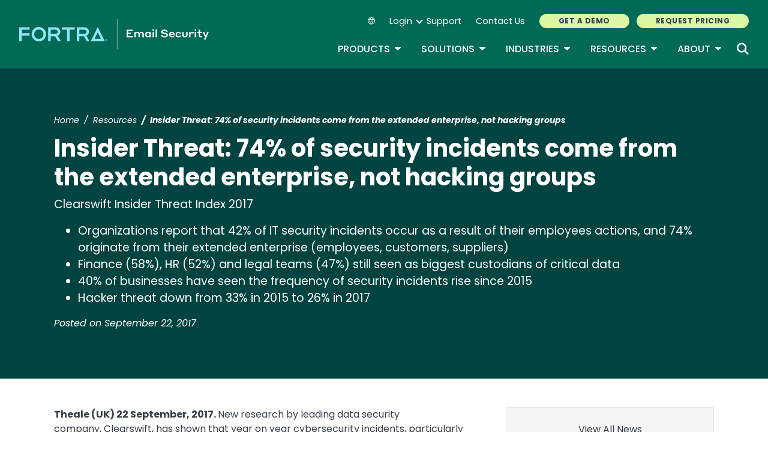

--- FILE ---
content_type: text/html; charset=UTF-8
request_url: https://emailsecurity.fortra.com/resources/press-releases/insider-threat-74-security-incidents-come-extended-enterprise-not-hacking-groups
body_size: 15853
content:
<!DOCTYPE html>
<html lang="en" dir="ltr" prefix="og: https://ogp.me/ns#">
<head>
  <meta charset="utf-8" />
<meta name="description" content="New research by leading data security company, Clearswift, has shown that year on year cybersecurity incidents, particularly insider threats; continue to rise, but that companies are able to spot suspicious activity significantly quicker than two years previous." />
<meta name="robots" content="index, follow" />
<link rel="canonical" href="https://emailsecurity.fortra.com/resources/press-releases/insider-threat-74-security-incidents-come-extended-enterprise-not-hacking-groups" />
<meta property="og:title" content="Insider Threat: 74% of security incidents come from the extended enterprise, not hacking groups" />
<meta property="og:description" content="New research by leading data security company, Clearswift, has shown that year on year cybersecurity incidents, particularly insider threats; continue to rise, but that companies are able to spot suspicious activity significantly quicker than two years previous." />
<meta name="twitter:card" content="summary_large_image" />
<meta name="twitter:title" content="Insider Threat: 74% of security incidents come from the extended enterprise, not hacking groups" />
<meta name="twitter:description" content="New research by leading data security company, Clearswift, has shown that year on year cybersecurity incidents, particularly insider threats; continue to rise, but that companies are able to spot suspicious activity significantly quicker than two years previous." />
<meta name="Generator" content="Drupal 10 (https://www.drupal.org)" />
<meta name="MobileOptimized" content="width" />
<meta name="HandheldFriendly" content="true" />
<meta name="viewport" content="width=device-width, initial-scale=1, shrink-to-fit=no" />
<meta name="title" content="Insider Threat: 74% of security incidents come from the extended enterprise, not hacking groups | Fortra&#039;s Email Security" />
<meta name="contentgroup1" content="null" />
<meta name="contentgroup2" content="null" />
<script type="application/ld+json">{
    "@context": "https://schema.org",
    "@graph": [
        {
            "@context": "https://schema.org",
            "@type": "SiteNavigationElement",
            "@id": "#table-of-contents",
            "name": "About",
            "url": "https://emailsecurity.fortra.com/about"
        },
        {
            "@context": "https://schema.org",
            "@type": "SiteNavigationElement",
            "@id": "#table-of-contents",
            "name": "About Us",
            "url": "https://emailsecurity.fortra.com/about"
        },
        {
            "@context": "https://schema.org",
            "@type": "SiteNavigationElement",
            "@id": "#table-of-contents",
            "name": "Blog",
            "url": "https://emailsecurity.fortra.com/blog"
        },
        {
            "@context": "https://schema.org",
            "@type": "SiteNavigationElement",
            "@id": "#table-of-contents",
            "name": "Glossary",
            "url": "https://emailsecurity.fortra.com/glossary"
        },
        {
            "@context": "https://schema.org",
            "@type": "SiteNavigationElement",
            "@id": "#table-of-contents",
            "name": "INDUSTRIES",
            "url": "https://emailsecurity.fortra.com/industries"
        },
        {
            "@context": "https://schema.org",
            "@type": "SiteNavigationElement",
            "@id": "#table-of-contents",
            "name": "View all industries",
            "url": "https://emailsecurity.fortra.com/industries"
        },
        {
            "@context": "https://schema.org",
            "@type": "SiteNavigationElement",
            "@id": "#table-of-contents",
            "name": "Critical National Infrastructure",
            "url": "https://emailsecurity.fortra.com/industries/critical-national-infrastructure"
        },
        {
            "@context": "https://schema.org",
            "@type": "SiteNavigationElement",
            "@id": "#table-of-contents",
            "name": "Financial Institutions",
            "url": "https://emailsecurity.fortra.com/industries/financial"
        },
        {
            "@context": "https://schema.org",
            "@type": "SiteNavigationElement",
            "@id": "#table-of-contents",
            "name": "Government",
            "url": "https://emailsecurity.fortra.com/industries/government"
        },
        {
            "@context": "https://schema.org",
            "@type": "SiteNavigationElement",
            "@id": "#table-of-contents",
            "name": "Healthcare",
            "url": "https://emailsecurity.fortra.com/industries/healthcare"
        },
        {
            "@context": "https://schema.org",
            "@type": "SiteNavigationElement",
            "@id": "#table-of-contents",
            "name": "Information Technology",
            "url": "https://emailsecurity.fortra.com/industries/it"
        },
        {
            "@context": "https://schema.org",
            "@type": "SiteNavigationElement",
            "@id": "#table-of-contents",
            "name": "Retail",
            "url": "https://emailsecurity.fortra.com/industries/retail"
        },
        {
            "@context": "https://schema.org",
            "@type": "SiteNavigationElement",
            "@id": "#table-of-contents",
            "name": "Products",
            "url": "https://emailsecurity.fortra.com/products"
        },
        {
            "@context": "https://schema.org",
            "@type": "SiteNavigationElement",
            "@id": "#table-of-contents",
            "name": "View all products",
            "url": "https://emailsecurity.fortra.com/products"
        },
        {
            "@context": "https://schema.org",
            "@type": "SiteNavigationElement",
            "@id": "#table-of-contents",
            "name": "Product Bundles",
            "url": "https://emailsecurity.fortra.com/products/bundles"
        },
        {
            "@context": "https://schema.org",
            "@type": "SiteNavigationElement",
            "@id": "#table-of-contents",
            "name": "Cloud Email Protection",
            "url": "https://emailsecurity.fortra.com/products/cloud-email-protection"
        },
        {
            "@context": "https://schema.org",
            "@type": "SiteNavigationElement",
            "@id": "#table-of-contents",
            "name": "DMARC Protection",
            "url": "https://emailsecurity.fortra.com/products/dmarc-protection"
        },
        {
            "@context": "https://schema.org",
            "@type": "SiteNavigationElement",
            "@id": "#table-of-contents",
            "name": "Secure Email Gateway",
            "url": "https://emailsecurity.fortra.com/products/secure-email-gateway"
        },
        {
            "@context": "https://schema.org",
            "@type": "SiteNavigationElement",
            "@id": "#table-of-contents",
            "name": "Suspicious Email Analysis",
            "url": "https://emailsecurity.fortra.com/products/suspicious-email-analysis"
        },
        {
            "@context": "https://schema.org",
            "@type": "SiteNavigationElement",
            "@id": "#table-of-contents",
            "name": "Triage and Response",
            "url": "https://emailsecurity.fortra.com/products/suspicious-email-analysis"
        },
        {
            "@context": "https://schema.org",
            "@type": "SiteNavigationElement",
            "@id": "#table-of-contents",
            "name": "Resources",
            "url": "https://emailsecurity.fortra.com/resources"
        },
        {
            "@context": "https://schema.org",
            "@type": "SiteNavigationElement",
            "@id": "#table-of-contents",
            "name": "View all resources",
            "url": "https://emailsecurity.fortra.com/resources"
        },
        {
            "@context": "https://schema.org",
            "@type": "SiteNavigationElement",
            "@id": "#table-of-contents",
            "name": "Generate BIMI Record",
            "url": "https://emailsecurity.fortra.com/resources/bimi"
        },
        {
            "@context": "https://schema.org",
            "@type": "SiteNavigationElement",
            "@id": "#table-of-contents",
            "name": "Look Up DKIM Record",
            "url": "https://emailsecurity.fortra.com/resources/dkim"
        },
        {
            "@context": "https://schema.org",
            "@type": "SiteNavigationElement",
            "@id": "#table-of-contents",
            "name": "Generate DMARC Record",
            "url": "https://emailsecurity.fortra.com/resources/dmarc"
        },
        {
            "@context": "https://schema.org",
            "@type": "SiteNavigationElement",
            "@id": "#table-of-contents",
            "name": "Get the Report",
            "url": "https://emailsecurity.fortra.com/resources/guides/email-threat-intelligence/thank-you"
        },
        {
            "@context": "https://schema.org",
            "@type": "SiteNavigationElement",
            "@id": "#table-of-contents",
            "name": "ROI Calculators",
            "url": "https://emailsecurity.fortra.com/resources/roi-calculator"
        },
        {
            "@context": "https://schema.org",
            "@type": "SiteNavigationElement",
            "@id": "#table-of-contents",
            "name": "Look Up SPF Record",
            "url": "https://emailsecurity.fortra.com/resources/spf"
        },
        {
            "@context": "https://schema.org",
            "@type": "SiteNavigationElement",
            "@id": "#table-of-contents",
            "name": "Live Webinars",
            "url": "https://emailsecurity.fortra.com/resources?f%5B0%5D=type%3A29"
        },
        {
            "@context": "https://schema.org",
            "@type": "SiteNavigationElement",
            "@id": "#table-of-contents",
            "name": "Case Studies",
            "url": "https://emailsecurity.fortra.com/resources?f%5B0%5D=type%3A30"
        },
        {
            "@context": "https://schema.org",
            "@type": "SiteNavigationElement",
            "@id": "#table-of-contents",
            "name": "Datasheets",
            "url": "https://emailsecurity.fortra.com/resources?f%5B0%5D=type%3A31"
        },
        {
            "@context": "https://schema.org",
            "@type": "SiteNavigationElement",
            "@id": "#table-of-contents",
            "name": "Guides",
            "url": "https://emailsecurity.fortra.com/resources?f%5B0%5D=type%3A33"
        },
        {
            "@context": "https://schema.org",
            "@type": "SiteNavigationElement",
            "@id": "#table-of-contents",
            "name": "On-Demand Webinars &amp; Videos",
            "url": "https://emailsecurity.fortra.com/resources?f%5B0%5D=type%3A38"
        },
        {
            "@context": "https://schema.org",
            "@type": "SiteNavigationElement",
            "@id": "#table-of-contents",
            "name": "Professional Services",
            "url": "https://emailsecurity.fortra.com/services/email-security-professional-services"
        },
        {
            "@context": "https://schema.org",
            "@type": "SiteNavigationElement",
            "@id": "#table-of-contents",
            "name": "View all solutions",
            "url": "https://emailsecurity.fortra.com/solutions"
        },
        {
            "@context": "https://schema.org",
            "@type": "SiteNavigationElement",
            "@id": "#table-of-contents",
            "name": "Threat Types",
            "url": "https://emailsecurity.fortra.com/solutions/advanced-email-threats"
        },
        {
            "@context": "https://schema.org",
            "@type": "SiteNavigationElement",
            "@id": "#table-of-contents",
            "name": "Account Takeover",
            "url": "https://emailsecurity.fortra.com/solutions/advanced-email-threats/account-takeover"
        },
        {
            "@context": "https://schema.org",
            "@type": "SiteNavigationElement",
            "@id": "#table-of-contents",
            "name": "Business Email Compromise",
            "url": "https://emailsecurity.fortra.com/solutions/advanced-email-threats/business-email-compromise"
        },
        {
            "@context": "https://schema.org",
            "@type": "SiteNavigationElement",
            "@id": "#table-of-contents",
            "name": "Domain Impersonation",
            "url": "https://emailsecurity.fortra.com/solutions/advanced-email-threats/domain-impersonation"
        },
        {
            "@context": "https://schema.org",
            "@type": "SiteNavigationElement",
            "@id": "#table-of-contents",
            "name": "Email Spoofing",
            "url": "https://emailsecurity.fortra.com/solutions/advanced-email-threats/email-spoofing"
        },
        {
            "@context": "https://schema.org",
            "@type": "SiteNavigationElement",
            "@id": "#table-of-contents",
            "name": "Social Engineering",
            "url": "https://emailsecurity.fortra.com/solutions/advanced-email-threats/social-engineering"
        },
        {
            "@context": "https://schema.org",
            "@type": "SiteNavigationElement",
            "@id": "#table-of-contents",
            "name": "Vendor Email Compromise",
            "url": "https://emailsecurity.fortra.com/solutions/advanced-email-threats/vendor-email-compromise"
        },
        {
            "@context": "https://schema.org",
            "@type": "SiteNavigationElement",
            "@id": "#table-of-contents",
            "name": "Use Cases",
            "url": "https://emailsecurity.fortra.com/solutions/anti-phishing"
        },
        {
            "@context": "https://schema.org",
            "@type": "SiteNavigationElement",
            "@id": "#table-of-contents",
            "name": "Spear Phishing",
            "url": "https://emailsecurity.fortra.com/solutions/anti-phishing/spear-phishing"
        },
        {
            "@context": "https://schema.org",
            "@type": "SiteNavigationElement",
            "@id": "#table-of-contents",
            "name": "Cloud Email Security",
            "url": "https://emailsecurity.fortra.com/solutions/cloud-email-security"
        },
        {
            "@context": "https://schema.org",
            "@type": "SiteNavigationElement",
            "@id": "#table-of-contents",
            "name": "Data Compliance",
            "url": "https://emailsecurity.fortra.com/solutions/data-compliance"
        },
        {
            "@context": "https://schema.org",
            "@type": "SiteNavigationElement",
            "@id": "#table-of-contents",
            "name": "Email DLP (Data Loss Prevention)",
            "url": "https://emailsecurity.fortra.com/solutions/email-data-loss-prevention"
        },
        {
            "@context": "https://schema.org",
            "@type": "SiteNavigationElement",
            "@id": "#table-of-contents",
            "name": "DMARC Email Authentication",
            "url": "https://emailsecurity.fortra.com/solutions/email-security/dmarc"
        },
        {
            "@context": "https://schema.org",
            "@type": "SiteNavigationElement",
            "@id": "#table-of-contents",
            "name": "Google Workspace",
            "url": "https://emailsecurity.fortra.com/solutions/email-security/gmail-g-suite"
        },
        {
            "@context": "https://schema.org",
            "@type": "SiteNavigationElement",
            "@id": "#table-of-contents",
            "name": "Microsoft Office 365",
            "url": "https://emailsecurity.fortra.com/solutions/email-security/microsoft-365"
        },
        {
            "@context": "https://schema.org",
            "@type": "SiteNavigationElement",
            "@id": "#table-of-contents",
            "name": "Microsoft Exchange",
            "url": "https://emailsecurity.fortra.com/solutions/email-security/microsoft-exchange"
        },
        {
            "@context": "https://schema.org",
            "@type": "SiteNavigationElement",
            "@id": "#table-of-contents",
            "name": "Platform-Based Solutions",
            "url": "https://emailsecurity.fortra.com/solutions/platform"
        },
        {
            "@context": "https://schema.org",
            "@type": "SiteNavigationElement",
            "@id": "#table-of-contents",
            "name": "Human Risk Management",
            "url": "https://emailsecurity.fortra.com/solutions/terranova-security-awareness-training"
        },
        {
            "@context": "https://schema.org",
            "@type": "SiteNavigationElement",
            "@id": "#table-of-contents",
            "name": "Solutions",
            "url": "https://www.agari.com/solutions"
        },
        {
            "@context": "https://schema.org",
            "@type": "SiteNavigationElement",
            "@id": "#table-of-contents",
            "name": "Careers",
            "url": "https://www.fortra.com/about/careers"
        },
        {
            "@context": "https://schema.org",
            "@type": "SiteNavigationElement",
            "@id": "#table-of-contents",
            "name": "Newsroom",
            "url": "https://www.fortra.com/about/newsroom"
        },
        {
            "@context": "https://schema.org",
            "@type": "SiteNavigationElement",
            "@id": "#table-of-contents",
            "name": "Partners",
            "url": "https://www.fortra.com/about/partner-program"
        },
        {
            "@context": "https://schema.org",
            "@type": "SiteNavigationElement",
            "@id": "#table-of-contents",
            "name": "Threat Intelligence",
            "url": "https://www.phishlabs.com/services/threat-intelligence"
        },
        {
            "@context": "https://schema.org",
            "@type": "SiteNavigationElement",
            "@id": "#table-of-contents",
            "name": "Phishing Simulation &amp; Training",
            "url": "https://www.terranovasecurity.com/solutions/phishing-simulation"
        },
        {
            "@context": "https://schema.org",
            "@type": "SiteNavigationElement",
            "@id": "#table-of-contents",
            "name": "Agari Phishing Response",
            "url": "https://air.agari.com/"
        },
        {
            "@context": "https://schema.org",
            "@type": "SiteNavigationElement",
            "@id": "#table-of-contents",
            "name": "Agari DMARC Protection",
            "url": "https://bp.agari.com/"
        },
        {
            "@context": "https://schema.org",
            "@type": "SiteNavigationElement",
            "@id": "#table-of-contents",
            "name": "Login",
            "url": "https://bp.agari.com/account/login"
        },
        {
            "@context": "https://schema.org",
            "@type": "SiteNavigationElement",
            "@id": "#table-of-contents",
            "name": "Contact Us",
            "url": "https://emailsecurity.fortra.com/contact-us"
        },
        {
            "@context": "https://schema.org",
            "@type": "SiteNavigationElement",
            "@id": "#table-of-contents",
            "name": "Get a Demo",
            "url": "https://emailsecurity.fortra.com/demo"
        },
        {
            "@context": "https://schema.org",
            "@type": "SiteNavigationElement",
            "@id": "#table-of-contents",
            "name": "Request Pricing",
            "url": "https://emailsecurity.fortra.com/pricing-request"
        },
        {
            "@context": "https://schema.org",
            "@type": "SiteNavigationElement",
            "@id": "#table-of-contents",
            "name": "Support",
            "url": "https://emailsecurity.fortra.com/support"
        },
        {
            "@context": "https://schema.org",
            "@type": "SiteNavigationElement",
            "@id": "#table-of-contents",
            "name": "Cloud Email Protection",
            "url": "https://ep.agari.com/"
        }
    ]
}</script>
<meta http-equiv="x-ua-compatible" content="ie=edge" />
<link rel="icon" href="/themes/custom/emailsecurity/favicon.ico" type="image/vnd.microsoft.icon" />
<link rel="alternate" hreflang="en" href="https://emailsecurity.fortra.com/resources/press-releases/insider-threat-74-security-incidents-come-extended-enterprise-not-hacking-groups" />

    <link rel="icon" href="/favicon.ico" sizes="any"> <!-- REVISED (Nov 8)! -->
  <link rel="icon" href="/themes/custom/fortra_parent_2022/favicon.svg" type="image/svg+xml">
  <link rel="apple-touch-icon" href="/themes/custom/fortra_parent_2022/apple-touch-icon.png"/>
  <link rel="manifest" href="/themes/custom/fortra_parent_2022/manifest.json">
            <title>Insider Threat: 74% of security incidents come from the extended enterprise, not hacking groups | Press Release</title> 
    <link rel="stylesheet" media="all" href="/sites/default/files/css/css_vJ8nLMLEun8qwd2CpztulnAy-elNOutIqGYeEC7_p9o.css?delta=0&amp;language=en&amp;theme=emailsecurity&amp;include=[base64]" />
<link rel="stylesheet" media="all" href="/sites/default/files/css/css_JWX_9W9IQs1_U-yzIU9MLN1jHFAjSId7Rds035FBdjY.css?delta=1&amp;language=en&amp;theme=emailsecurity&amp;include=[base64]" />
<link rel="stylesheet" media="print" href="/sites/default/files/css/css_6NE45QwvKFP4VPVusAeEneDayzsorr4-pFVA_Ym0MjI.css?delta=2&amp;language=en&amp;theme=emailsecurity&amp;include=[base64]" />
<link rel="stylesheet" media="all" href="/sites/default/files/css/css_lUnt6vdTR1_L5ovg2o99IA_zbDhgjBUJwoqxjz3Mmo0.css?delta=3&amp;language=en&amp;theme=emailsecurity&amp;include=[base64]" />

   
    <!-- VWO start -->
<link rel="preconnect" href="https://dev.visualwebsiteoptimizer.com" />
<script type="text/javascript" id="vwoCode"></script>
<!-- VWO end -->
<!-- TrustArc tag start -->
<div id="consent_blackbar"></div>
<script async="async" src="https://consent.trustarc.com/notice?domain=helpsystems.com&c=teconsent&gtm=1&js=nj&noticeType=bb&text=true&pn=2&cookieLink=https://www.fortra.com/cookie-policy&privacypolicylink=https://www.fortra.com/privacy-policy" crossorigin=""></script>
<script>
    var __dispatched__ = {};
    // Map of previously dispatched preference levels
    /* First step is to register with the CM API to receive callbacks when a
       preference update occurs. You must wait for the CM API
       (PrivacyManagerAPI object) to exist on the page before registering.
    */
    var __i__ = self.postMessage && setInterval(function () {
      if (self.PrivacyManagerAPI && __i__) {
        var apiObject = {
          PrivacyManagerAPI: {
            action: "getConsentDecision",
            timestamp: new Date().getTime(),
            self: self.location.host
          }
        };
        self.top.postMessage(JSON.stringify(apiObject), "*");
        __i__ = clearInterval(__i__);
      }
    }, 50);
    /*
      Callbacks will occur in the form of a PostMessage event.
      This code listens for the appropriately formatted PostMessage event,
      gets the new consent decision, and then pushes the events into the GTM framework. Once the event is submitted, that consent decision is marked in the 'dispatched' map so it does not occur more than once.
    */
    self.addEventListener("message", function (e, d) {
      try {
        if (e.data && (d = JSON.parse(e.data)) && (d = d.PrivacyManagerAPI) && d.capabilities && d.action == "getConsentDecision") {
          var newDecision = self.PrivacyManagerAPI.callApi("getGDPRConsentDecision", self.location.host).consentDecision;
          newDecision && newDecision.forEach(function (label) {
            if (! __dispatched__[label]) {
              self.dataLayer && self.dataLayer.push({
                "event": "GDPR Pref Allows " + label
              });
              __dispatched__[label] = 1;
            }
          });
        }
      } catch (xx) { /** not a cm api message **/
      }
    });

    self.addEventListener("message", function(e, d) {
      var notice_behavior = getCookie('notice_behavior');
      var cmapi_cookie_privacy = getCookie('cmapi_cookie_privacy');
      if ((notice_behavior.indexOf('us') > -1 && (document.cookie.indexOf('cmapi_cookie_privacy') < 0 || cmapi_cookie_privacy.indexOf(2) > -1))
          || (notice_behavior.indexOf('eu') > -1 && cmapi_cookie_privacy.indexOf(2) > -1)) {
          vwoConsent();
      }
    });

    function getCookie(cname) {
      let name = cname + "=";
      let decodedCookie = decodeURIComponent(document.cookie);
      let ca = decodedCookie.split(';');
      for(let i = 0; i <ca.length; i++) {
        let c = ca[i];
        while (c.charAt(0) == ' ') {
          c = c.substring(1);
        }
        if (c.indexOf(name) == 0) {
          return c.substring(name.length, c.length);
        }
      }
      return "";
    }

    function vwoConsent(){
      window._vwo_code || (function() {
      var account_id=344368,
      version=2.1,
      settings_tolerance=2000,
      hide_element='body',
      hide_element_style = 'opacity:0 !important;filter:alpha(opacity=0) !important;background:none !important',
      /* DO NOT EDIT BELOW THIS LINE */
      f=false,w=window,d=document,v=d.querySelector('#vwoCode'),cK='_vwo_'+account_id+'_settings',cc={};try{var c=JSON.parse(localStorage.getItem('_vwo_'+account_id+'_config'));cc=c&&typeof c==='object'?c:{}}catch(e){}var stT=cc.stT==='session'?w.sessionStorage:w.localStorage;code={nonce:v&&v.nonce,use_existing_jquery:function(){return typeof use_existing_jquery!=='undefined'?use_existing_jquery:undefined},library_tolerance:function(){return typeof library_tolerance!=='undefined'?library_tolerance:undefined},settings_tolerance:function(){return cc.sT||settings_tolerance},hide_element_style:function(){return'{'+(cc.hES||hide_element_style)+'}'},hide_element:function(){if(performance.getEntriesByName('first-contentful-paint')[0]){return''}return typeof cc.hE==='string'?cc.hE:hide_element},getVersion:function(){return version},finish:function(e){if(!f){f=true;var t=d.getElementById('_vis_opt_path_hides');if(t)t.parentNode.removeChild(t);if(e)(new Image).src='https://dev.visualwebsiteoptimizer.com/ee.gif?a='+account_id+e}},finished:function(){return f},addScript:function(e){var t=d.createElement('script');t.type='text/javascript';if(e.src){t.src=e.src}else{t.text=e.text}v&&t.setAttribute('nonce',v.nonce);d.getElementsByTagName('head')[0].appendChild(t)},load:function(e,t){var n=this.getSettings(),i=d.createElement('script'),r=this;t=t||{};if(n){i.textContent=n;d.getElementsByTagName('head')[0].appendChild(i);if(!w.VWO||VWO.caE){stT.removeItem(cK);r.load(e)}}else{var o=new XMLHttpRequest;o.open('GET',e,true);o.withCredentials=!t.dSC;o.responseType=t.responseType||'text';o.onload=function(){if(t.onloadCb){return t.onloadCb(o,e)}if(o.status===200||o.status===304){_vwo_code.addScript({text:o.responseText})}else{_vwo_code.finish('&e=loading_failure:'+e)}};o.onerror=function(){if(t.onerrorCb){return t.onerrorCb(e)}_vwo_code.finish('&e=loading_failure:'+e)};o.send()}},getSettings:function(){try{var e=stT.getItem(cK);if(!e){return}e=JSON.parse(e);if(Date.now()>e.e){stT.removeItem(cK);return}return e.s}catch(e){return}},init:function(){if(d.URL.indexOf('__vwo_disable__')>-1)return;var e=this.settings_tolerance();w._vwo_settings_timer=setTimeout(function(){_vwo_code.finish();stT.removeItem(cK)},e);var t;if(this.hide_element()!=='body'){t=d.createElement('style');var n=this.hide_element(),i=n?n+this.hide_element_style():'',r=d.getElementsByTagName('head')[0];t.setAttribute('id','_vis_opt_path_hides');v&&t.setAttribute('nonce',v.nonce);t.setAttribute('type','text/css');if(t.styleSheet)t.styleSheet.cssText=i;else t.appendChild(d.createTextNode(i));r.appendChild(t)}else{t=d.getElementsByTagName('head')[0];var i=d.createElement('div');i.style.cssText='z-index: 2147483647 !important;position: fixed !important;left: 0 !important;top: 0 !important;width: 100% !important;height: 100% !important;background: white !important;display: block !important;';i.setAttribute('id','_vis_opt_path_hides');i.classList.add('_vis_hide_layer');t.parentNode.insertBefore(i,t.nextSibling)}var o=window._vis_opt_url||d.URL,s='https://dev.visualwebsiteoptimizer.com/j.php?a='+account_id+'&u='+encodeURIComponent(o)+'&vn='+version;if(w.location.search.indexOf('_vwo_xhr')!==-1){this.addScript({src:s})}else{this.load(s+'&x=true')}}};w._vwo_code=code;code.init();})();
    }
</script>
      <!-- start Omniconvert.com code -->
      
  <!-- Content Group 1 -->
   <!-- End Content Group 2 -->
    <!-- Google Tag Manager start -->
  <script>(function(w,d,s,l,i){w[l]=w[l]||[];w[l].push({'gtm.start':new Date().getTime(),event:'gtm.js'});var f=d.getElementsByTagName(s)[0],j=d.createElement(s),dl=l!='dataLayer'?'&l='+l:'';j.async=true;j.src='https://www.googletagmanager.com/gtm.js?id='+i+dl;f.parentNode.insertBefore(j,f);})(window,document,'script','dataLayer','GTM-NSSNRJ');</script>
  <!-- Google Tag Manager end -->
      <script type="module" src="https://unpkg.com/@splinetool/viewer@1.9.85/build/spline-viewer.js"></script>
</head>
<body class="layout-no-sidebars page-node-1715 path-node node--type-press-release">
    <!-- Google Tag Manager (noscript) -->
  <noscript>
    <iframe src="https://www.googletagmanager.com/ns.html?id=GTM-NSSNRJ" height="0" width="0" style="display:none;visibility:hidden"></iframe>
  </noscript>
  <!-- End Google Tag Manager (noscript) -->
    <a href="#main-content" class="visually-hidden focusable skip-link">
    Skip to main content
  </a>
  
    <div class="dialog-off-canvas-main-canvas" data-off-canvas-main-canvas>
    <div id="page-wrapper">
  <div id="page">
    <header id="header" class="header" role="banner" aria-label="Site header">
              <nav class="navbar navbar-expand-xl">
          <div class="logo_container">
								<!--<span class="logo_helper"></span>-->
            <a href="/" title="Home">
              <span class="fortra-logo base-logo">
									<img width="150" height="24" src="https://static.fortra.com/fortra-global-assets/fortra-logo-full.svg?l=1857315969" alt="Fortra" class="logo-full">
									<img src="https://static.fortra.com/fortra-global-assets/fortra-logo-small.svg?l=1660549165" alt="Data Classification" data-height-percentage="54" class="logo-small">
							</span>
              <span class="site-logo base-logo">
                                                <img width="137" height="50" src="/themes/custom/emailsecurity/images/fta-email-security-light.svg" alt="Email Security Logo"/>
              </span>
            </a>
          </div>

          <div class="d-flex d-xl-none">
            
          </div>

          <button class="navbar-toggler col-2 col-md-1" type="button" data-toggle="collapse" data-target="#navbarCollapse" aria-controls="navbarCollapse" aria-expanded="false" aria-label="Toggle navigation">
            <span class="navbar-toggler-icon"></span>
            <span class="navbar-toggler-close"><i class="fa-sharp fa-times" aria-hidden="true"></i></span>
          </button>
          <div class="collapse navbar-collapse ml-auto" id="navbarCollapse">
            <div class="header-menus d-flex flex-fill flex-column align-items-start align-items-xl-end">
                              <div class="ml-auto d-none d-xl-block">
                          <section class="region region-secondary-menu ml-xl-auto d-none d-xl-flex flex-row col-12 flex-wrap align-items-center">
      <div class="language-switcher-language-url block block-language block-language-blocklanguage-interface" id="block-languageswitcher" role="navigation">
  
    
      <div class="content">
      
<div class="dropdown">
  <div class="dropdown-toggle language-toggle" type="button" id="language-switcher" data-toggle="dropdown" aria-expanded="false">
    <i class="fa-sharp fa-light fa-globe"></i>
  </div>
  <div class="dropdown-menu" aria-labelledby="language-switcher"><span hreflang="en" data-drupal-link-system-path="node/1715" class="en dropdown-item is-active" aria-current="page"><a href="/resources/press-releases/insider-threat-74-security-incidents-come-extended-enterprise-not-hacking-groups" class="language-link is-active" hreflang="en" data-drupal-link-system-path="node/1715" aria-current="page">EN</a></span><span></span><span></span><span></span><span></span><span></span></div>
</div>

    </div>
  </div>
    <nav role="navigation" aria-labelledby="block-secondarynavigation-menu" id="block-secondarynavigation" class="block block-menu navigation menu--secondary-navigation main-menu navbar navbar-expand-xl">
            
  <div class="sr-only" id="block-secondarynavigation-menu">Secondary Navigation</div>
  

        
              <ul region="secondary_menu" class="clearfix nav">
        
                                <li class="nav-item menu-item--expanded dropdown">
                                          
                      <a href="https://bp.agari.com/account/login" class="nav-link" data-toggle="dropdown" aria-expanded="false" aria-haspopup="true">Login</a>
                          <ul class="menu dropdown-menu menu-level-1 dropdown-menu-right">
        
                                <li class="dropdown-item">
                                          
                      <a href="https://ep.agari.com/" class="nav-link">Cloud Email Protection</a>
                        </li>
    
                                <li class="dropdown-item">
                                          
                      <a href="https://bp.agari.com/" class="nav-link">Agari DMARC Protection</a>
                        </li>
    
                                <li class="dropdown-item">
                                          
                      <a href="https://air.agari.com/" class="nav-link">Agari Phishing Response</a>
                        </li>
        </ul>
  
                        </li>
    
                                <li class="nav-item">
                                          
                      <a href="/support" class="nav-link" data-drupal-link-system-path="node/117">Support</a>
                        </li>
    
                                <li class="nav-item">
                                          
                      <a href="/contact-us" class="nav-link" data-drupal-link-system-path="node/16">Contact Us</a>
                        </li>
    
                                <li class="nav-item">
                                          
                      <a href="/demo" class="btn btn-lime nav-link btn btn-lime" data-drupal-link-system-path="node/9">Get a Demo</a>
                        </li>
    
                                <li class="nav-item">
                                          
                      <a href="/pricing-request" class="btn btn-lime nav-link btn btn-lime" data-drupal-link-system-path="node/106">Request Pricing</a>
                        </li>
        </ul>
  


  </nav>

    </section>
    
                                  </div>

                <div class="header-primary ml-xl-auto d-flex flex-column flex-xl-row col-12 justify-content-xl-end">
                    <div id="block-fortramainmenu" class="block block-fortra-core block-fortra-main-menu-block">
  
    
      <div class="content">
              <ul region="primary_menu" class="clearfix main-navigation--nav nav navbar-nav menu-level-">
  
                          
      
      <li class="fmHasChildren dropdown-menu--has-2-columns nav-item menu-name-products expanded dropdown">
                          
        
                              <div class="btn-group">
    <button id="mlc-31053213-4f63-4516-9023-02b186f08415" type="button" class="nav-link dropdown-toggle dropdown-toggle-split" data-toggle="dropdown" aria-haspopup="true" aria-expanded="false">
    Products
    <span class="sr-only">Toggle Dropdown</span>
    </button>
            <ul class="dropdown-menu menu-level-1">
  
                          
      
      <li class="fmColumn fmHasChildren dropdown-submenu expanded dropdown">
        
        
                  <span>Column 1</span>
                  <ul class="dropdown-submenu menu-level-2">
  
                          
      
      <li class="dropdown-item">
        
        
                  <a href="/products/cloud-email-protection" target="_self" data-drupal-link-system-path="node/87">Cloud Email Protection</a>
        
                </li>
                              
      
      <li class="dropdown-item">
        
        
                  <a href="/products/secure-email-gateway" data-drupal-link-system-path="node/1492">Secure Email Gateway</a>
        
                </li>
                              
      
      <li class="dropdown-item">
        
        
                  <a href="/products/suspicious-email-analysis" target="_self" data-drupal-link-system-path="node/996">Suspicious Email Analysis</a>
        
                </li>
                              
      
      <li class="dropdown-item">
        
        
                  <a href="/products/dmarc-protection" target="_self" data-drupal-link-system-path="node/88">DMARC Protection</a>
        
                </li>
                              
      
      <li class="dropdown-item">
        
        
                  <a href="https://www.phishlabs.com/services/threat-intelligence" target="_self" class="external">Threat Intelligence</a>
        
                </li>
        </ul>

        
                </li>
                              
      
      <li class="fmColumn fmHasChildren dropdown-submenu expanded dropdown">
        
        
                  <span>Column 2</span>
                  <ul class="dropdown-submenu menu-level-2">
  
                          
      
      <li class="dropdown-item">
        
        
                  <a href="/solutions/terranova-security-awareness-training" target="_self">Human Risk Management</a>
        
                </li>
                              
      
      <li class="dropdown-item">
        
        
                  <a href="/products/bundles" data-drupal-link-system-path="node/85">Product Bundles</a>
        
                </li>
                              
      
      <li class="dropdown-item">
        
        
                  <a href="/services/email-security-professional-services" data-drupal-link-system-path="node/94">Professional Services</a>
        
                </li>
                              
      
      <li class="dropdown-item">
        
        
                  <a href="/products" class="fmButton" data-drupal-link-system-path="node/98">View all products</a>
        
                </li>
        </ul>

        
                </li>
        </ul>

  </div>

        
                </li>
                              
      
      <li class="fmHasChildren dropdown-menu--has-3-columns nav-item menu-name-solutions expanded dropdown">
                          
        
                              <div class="btn-group">
    <button id="mlc-943dbee2-bf59-48f8-b985-c33ee0bff53c" type="button" class="nav-link dropdown-toggle dropdown-toggle-split" data-toggle="dropdown" aria-haspopup="true" aria-expanded="false">
    Solutions
    <span class="sr-only">Toggle Dropdown</span>
    </button>
            <ul class="dropdown-menu menu-level-1">
  
                          
      
      <li class="fmColumn fmHasChildren dropdown-submenu expanded dropdown">
        
        
                  <span>Column 1</span>
                  <ul class="dropdown-submenu menu-level-2">
  
                          
      
      <li class="fmHasChildren dropdown-submenu expanded dropdown">
        
        
                  <a href="/solutions/advanced-email-threats" class="menu-item__title-link--secondary menu-item__title-link--tertiary menu-item__title-link--2 menu-" data-drupal-link-system-path="node/68">Threat Types</a>
                  <ul class="dropdown-submenu menu-level-3">
  
                          
      
      <li class="dropdown-item">
        
        
                  <a href="/solutions/advanced-email-threats/account-takeover" data-drupal-link-system-path="node/92">Account Takeover</a>
        
                </li>
                              
      
      <li class="dropdown-item">
        
        
                  <a href="/solutions/advanced-email-threats/business-email-compromise" data-drupal-link-system-path="node/101">Business Email Compromise</a>
        
                </li>
                              
      
      <li class="dropdown-item">
        
        
                  <a href="/solutions/advanced-email-threats/domain-impersonation" data-drupal-link-system-path="node/963">Domain Impersonation</a>
        
                </li>
                              
      
      <li class="dropdown-item">
        
        
                  <a href="/solutions/advanced-email-threats/email-spoofing" data-drupal-link-system-path="node/91">Email Spoofing</a>
        
                </li>
                              
      
      <li class="dropdown-item">
        
        
                  <a href="/solutions/advanced-email-threats/social-engineering" data-drupal-link-system-path="node/124">Social Engineering</a>
        
                </li>
                              
      
      <li class="dropdown-item">
        
        
                  <a href="/solutions/anti-phishing/spear-phishing" data-drupal-link-system-path="node/125">Spear Phishing</a>
        
                </li>
                              
      
      <li class="dropdown-item">
        
        
                  <a href="/solutions/advanced-email-threats/vendor-email-compromise" data-drupal-link-system-path="node/77">Vendor Email Compromise</a>
        
                </li>
        </ul>

        
                </li>
        </ul>

        
                </li>
                              
      
      <li class="fmColumn fmHasChildren dropdown-submenu expanded dropdown">
        
        
                  <span>Column 3</span>
                  <ul class="dropdown-submenu menu-level-2">
  
                          
      
      <li class="fmHasChildren dropdown-submenu expanded dropdown">
        
        
                  <a href="/solutions/anti-phishing" class="menu-item__title-link--3" data-drupal-link-system-path="node/71">Use Cases</a>
                  <ul class="dropdown-submenu menu-level-3">
  
                          
      
      <li class="dropdown-item">
        
        
                  <a href="/solutions/cloud-email-security" data-drupal-link-system-path="node/53">Cloud Email Security</a>
        
                </li>
                              
      
      <li class="dropdown-item">
        
        
                  <a href="/solutions/data-compliance" data-drupal-link-system-path="node/1499">Data Compliance</a>
        
                </li>
                              
      
      <li class="dropdown-item">
        
        
                  <a href="/solutions/email-security/dmarc" data-drupal-link-system-path="node/42">DMARC Email Authentication</a>
        
                </li>
                              
      
      <li class="dropdown-item">
        
        
                  <a href="/solutions/email-data-loss-prevention" data-drupal-link-system-path="node/1518">Email DLP (Data Loss Prevention)</a>
        
                </li>
                              
      
      <li class="dropdown-item">
        
        
                  <a href="https://www.terranovasecurity.com/solutions/phishing-simulation" class="external">Phishing Simulation &amp; Training</a>
        
                </li>
                              
      
      <li class="dropdown-item">
        
        
                  <a href="/products/suspicious-email-analysis" data-drupal-link-system-path="node/996">Triage and Response</a>
        
                </li>
        </ul>

        
                </li>
        </ul>

        
                </li>
                              
      
      <li class="fmColumn fmHasChildren dropdown-submenu expanded dropdown">
        
        
                  <span>Column 2</span>
                  <ul class="dropdown-submenu menu-level-2">
  
                          
      
      <li class="fmHasChildren dropdown-submenu expanded dropdown">
        
        
                  <a href="/solutions/platform" class="menu-item__title-link--4" data-drupal-link-system-path="node/2261">Platform-Based Solutions</a>
                  <ul class="dropdown-submenu menu-level-3">
  
                          
      
      <li class="dropdown-item">
        
        
                  <a href="/solutions/email-security/gmail-g-suite" data-drupal-link-system-path="node/142">Google Workspace</a>
        
                </li>
                              
      
      <li class="dropdown-item">
        
        
                  <a href="/solutions/email-security/microsoft-exchange" data-drupal-link-system-path="node/166">Microsoft Exchange</a>
        
                </li>
                              
      
      <li class="dropdown-item">
        
        
                  <a href="/solutions/email-security/microsoft-365" data-drupal-link-system-path="node/167">Microsoft Office 365</a>
        
                </li>
                              
      
      <li class="dropdown-item">
        
        
                  <a href="/solutions" class="fmButton" data-drupal-link-system-path="node/51">View all solutions</a>
        
                </li>
        </ul>

        
                </li>
        </ul>

        
                </li>
        </ul>

  </div>

        
                </li>
                              
      
      <li class="fmHasChildren nav-item menu-name-industries expanded dropdown">
                          
        
                              <div class="btn-group">
    <button id="mlc-a08d1096-a972-46f8-8196-685465033203" type="button" class="nav-link dropdown-toggle dropdown-toggle-split" data-toggle="dropdown" aria-haspopup="true" aria-expanded="false">
    INDUSTRIES
    <span class="sr-only">Toggle Dropdown</span>
    </button>
            <ul class="dropdown-menu menu-level-1">
  
                          
      
      <li class="dropdown-item">
        
        
                  <a href="/industries/critical-national-infrastructure" data-drupal-link-system-path="node/1615">Critical National Infrastructure</a>
        
                </li>
                              
      
      <li class="dropdown-item">
        
        
                  <a href="/industries/financial" data-drupal-link-system-path="node/25">Financial Institutions</a>
        
                </li>
                              
      
      <li class="dropdown-item">
        
        
                  <a href="/industries/government" data-drupal-link-system-path="node/64">Government</a>
        
                </li>
                              
      
      <li class="dropdown-item">
        
        
                  <a href="/industries/healthcare" data-drupal-link-system-path="node/90">Healthcare</a>
        
                </li>
                              
      
      <li class="dropdown-item">
        
        
                  <a href="/industries/it" data-drupal-link-system-path="node/89">Information Technology</a>
        
                </li>
                              
      
      <li class="dropdown-item">
        
        
                  <a href="/industries/retail" data-drupal-link-system-path="node/105">Retail</a>
        
                </li>
                              
      
      <li class="dropdown-item">
        
        
                  <a href="/industries" class="fmButton" data-drupal-link-system-path="node/44">View all industries</a>
        
                </li>
        </ul>

  </div>

        
                </li>
                              
      
      <li class="fmHasChildren dropdown-menu--has-2-columns nav-item menu-name-resources expanded dropdown">
                          
        
                              <div class="btn-group">
    <button id="mlc-417c5fac-64b3-462d-af1e-14a575852905" type="button" class="nav-link dropdown-toggle dropdown-toggle-split" data-toggle="dropdown" aria-haspopup="true" aria-expanded="false">
    Resources
    <span class="sr-only">Toggle Dropdown</span>
    </button>
            <ul class="dropdown-menu menu-level-1">
  
                          
      
      <li class="fmColumn fmHasChildren dropdown-submenu expanded dropdown">
        
        
                  <span>Column 1</span>
                  <ul class="dropdown-submenu menu-level-2">
  
                          
      
      <li class="dropdown-item">
        
        
                  <a href="/blog" data-drupal-link-system-path="blog">Blog</a>
        
                </li>
                              
      
      <li class="dropdown-item">
        
        
                  <a href="/resources?f%5B0%5D=type%3A30" data-drupal-link-query="{&quot;f&quot;:[&quot;type:30&quot;]}" data-drupal-link-system-path="resources">Case Studies</a>
        
                </li>
                              
      
      <li class="dropdown-item">
        
        
                  <a href="/resources?f%5B0%5D=type%3A31" data-drupal-link-query="{&quot;f&quot;:[&quot;type:31&quot;]}" data-drupal-link-system-path="resources">Datasheets</a>
        
                </li>
                              
      
      <li class="dropdown-item">
        
        
                  <a href="/glossary" data-drupal-link-system-path="glossary">Glossary</a>
        
                </li>
                              
      
      <li class="dropdown-item">
        
        
                  <a href="/resources?f%5B0%5D=type%3A33" data-drupal-link-query="{&quot;f&quot;:[&quot;type:33&quot;]}" data-drupal-link-system-path="resources">Guides</a>
        
                </li>
                              
      
      <li class="dropdown-item">
        
        
                  <a href="/resources?f%5B0%5D=type%3A29" data-drupal-link-query="{&quot;f&quot;:[&quot;type:29&quot;]}" data-drupal-link-system-path="resources">Live Webinars</a>
        
                </li>
                              
      
      <li class="dropdown-item">
        
        
                  <a href="/resources?f%5B0%5D=type%3A38" data-drupal-link-query="{&quot;f&quot;:[&quot;type:38&quot;]}" data-drupal-link-system-path="resources">On-Demand Webinars &amp; Videos</a>
        
                </li>
        </ul>

        
                </li>
                              
      
      <li class="fmColumn fmHasChildren dropdown-submenu expanded dropdown">
        
        
                  <span>Column 2</span>
                  <ul class="dropdown-submenu menu-level-2">
  
                          
      
      <li class="fmHasChildren dropdown-submenu expanded dropdown">
        
        
                  <span class="menu-item__title-link--1">Free Tools</span>
                  <ul class="dropdown-submenu menu-level-3">
  
                          
      
      <li class="dropdown-item">
        
        
                  <a href="/resources/bimi" data-drupal-link-system-path="node/2341">Generate BIMI Record</a>
        
                </li>
                              
      
      <li class="dropdown-item">
        
        
                  <a href="/resources/dmarc" data-drupal-link-system-path="node/2343">Generate DMARC Record</a>
        
                </li>
                              
      
      <li class="dropdown-item">
        
        
                  <a href="/resources/dkim" data-drupal-link-system-path="node/2342">Look Up DKIM Record</a>
        
                </li>
                              
      
      <li class="dropdown-item">
        
        
                  <a href="/resources/spf" data-drupal-link-system-path="node/2344">Look Up SPF Record</a>
        
                </li>
                              
      
      <li class="dropdown-item">
        
        
                  <a href="/resources/roi-calculator" data-drupal-link-system-path="node/319">ROI Calculators</a>
        
                </li>
                              
      
      <li class="dropdown-item">
        
        
                  <a href="/resources" class="fmButton" data-drupal-link-system-path="resources">View all resources</a>
        
                </li>
        </ul>

        
                </li>
        </ul>

        
                </li>
                              
      
      <li class="dropdown-item">
        
        
                  <a href="/resources/guides/email-threat-intelligence/thank-you" class="fmFeatured" data-drupal-link-system-path="node/2334"><img src="/sites/default/files/styles/thumbnail/public/2025-03/fta-2025-email-threat-intelligence-report-mockup.png?itok=DlC96JWl" alt="" class="image-style-thumbnail" />

<div class="info"><span class="flag">Featured</span>
<span class="node-label">2025 Email Threat Intelligence Report</span>
<span class="original-title">Get the Report</span>
</div>
</a>
        
                </li>
        </ul>

  </div>

        
                </li>
                              
      
      <li class="fmHasChildren nav-item menu-name-about expanded dropdown">
                          
        
                              <div class="btn-group">
    <button id="mlc-191f623d-62c3-452b-9d4d-c01a26b9bc3e" type="button" class="nav-link dropdown-toggle dropdown-toggle-split" data-toggle="dropdown" aria-haspopup="true" aria-expanded="false">
    About
    <span class="sr-only">Toggle Dropdown</span>
    </button>
            <ul class="dropdown-menu menu-level-1">
  
                          
      
      <li class="dropdown-item">
        
        
                  <a href="/about" data-drupal-link-system-path="node/15">About Us</a>
        
                </li>
                              
      
      <li class="dropdown-item">
        
        
                  <a href="https://www.fortra.com/about/careers" target="_blank" class="external">Careers</a>
        
                </li>
                              
      
      <li class="dropdown-item">
        
        
                  <a href="https://www.fortra.com/about/newsroom" target="_blank" class="external">Newsroom</a>
        
                </li>
                              
      
      <li class="dropdown-item">
        
        
                  <a href="https://www.fortra.com/about/partner-program" target="_blank" class="external">Partners</a>
        
                </li>
        </ul>

  </div>

        
                </li>
        </ul>




    </div>
  </div>
<div class="views-exposed-form bef-exposed-form block block-views block-views-exposed-filter-blocksite-search-page-1" data-bef-auto-submit-full-form="" data-bef-auto-submit="" data-bef-auto-submit-delay="500" data-drupal-selector="views-exposed-form-site-search-page-1" id="block-exposed-site-search">
      <div class="content searchbar-form">
      
<form action="/search" method="get" id="views-exposed-form-site-search-page-1" accept-charset="UTF-8">
  <div class="form-row">
  



          <fieldset class="js-form-item js-form-type-textfield form-type-textfield js-form-item-keys form-item-keys form-no-label form-group">
          <label for="edit-keys" class="sr-only">Keywords</label>
                    <input data-bef-auto-submit-exclude="" placeholder="Search for keywords" data-drupal-selector="edit-keys" type="text" id="edit-keys" name="keys" value="" size="30" maxlength="128" class="form-control" />

                      </fieldset>




          <fieldset class="js-form-item js-form-type-select form-type-select js-form-item-sort-bef-combine form-item-sort-bef-combine form-no-label form-group">
          <label for="edit-sort-bef-combine" class="sr-only">Sort</label>
                    
<select class="form-control form-select" data-drupal-selector="edit-sort-bef-combine" id="edit-sort-bef-combine" name="sort_bef_combine"><option value="search_api_relevance_DESC" selected="selected">Best match</option><option value="published_at_DESC">Newest first</option><option value="published_at_ASC">Oldest first</option><option value="title_ASC">Title A-Z</option><option value="title_DESC">Title Z-A</option></select>
                      </fieldset>
<div data-drupal-selector="edit-actions" class="form-actions js-form-wrapper form-group" id="edit-actions"><input data-bef-auto-submit-click="" class="search-button button js-form-submit form-submit btn btn-primary form-control" data-drupal-selector="edit-submit-site-search" type="submit" id="edit-submit-site-search" value="" data-bef-auto-submit-exclude="" />
</div>

</div>

</form>

    </div>
    <div class="searchbar-icon"><i class="fa-sharp fa-search" aria-hidden="true"></i></div>
  </div>


                                  </div>
                          </div>
          </div>
        </nav>
          </header>

    <div id="main-wrapper" class="layout-main-wrapper clearfix">
      <div id="main" class="main">
      


      
  <!--Header type = "header-5"-->
                <header  class="jumbotron jumbotron-fluid header-5 bg-4" style="">
                            <div class="container-md">
            <div class="row">
                          <div class="col-sm-12">
                                          <div class="breadcrumbs-wrapper">

  <nav role="navigation" aria-label="breadcrumb">
    <ol class="breadcrumb">
                  <li class="breadcrumb-item">
          <a href="/">Home</a>
        </li>
                        <li class="breadcrumb-item">
          <a href="/resources">Resources</a>
        </li>
                        <li class="breadcrumb-item active">
          Insider Threat: 74% of security incidents come from the extended enterprise, not hacking groups
        </li>
              </ol>
  </nav>
</div>
                            <h1 class="node__title h2">
            <div class="field field--name-field-header-title field--type-string field--label-hidden field__item">Insider Threat: 74% of security incidents come from the extended enterprise, not hacking groups</div>
      </h1>
              <div class="lead">  <p>Clearswift Insider Threat Index 2017</p>

<ul>
	<li>Organizations report that 42% of IT security incidents occur as a result of their employees actions, and 74% originate from their extended enterprise (employees, customers, suppliers)</li>
	<li>Finance (58%), HR (52%) and legal teams (47%) still seen as biggest custodians of critical data</li>
	<li>40% of businesses have seen the frequency of security incidents rise since 2015</li>
	<li>Hacker threat down from 33% in 2015 to 26% in 2017</li>
</ul>



</div>
                                                <div class="pb-3">
                                                                <em>Posted on September 22, 2017</em>
                                          
                                                                                                      </div>
                                <div class="lead"></div>
              </div>
                              <div class="col-sm-4"></div>
                          </div>
          </div>
              </header>
      <!-- progress bar - currently shows only for product page-->
      <div class="progress-bar-container">
        <div class="progress-bar"></div>
      </div>
      



    <div class="container-fluid">
    <div class="row row-offcanvas row-offcanvas-left clearfix">
      <main class="main-content col" id="content" role="main">
                  <a id="main-content" tabindex="-1"></a>
                                 <div data-drupal-messages-fallback class="hidden"></div><div id="block-mainpagecontent" class="block block-system block-system-main-block">
  
    
      <div class="content">
      

<article class="node node--type-press-release node--sticky node--view-mode-full clearfix">
  <div class="node__content clearfix">
          <div class="node-content-container container">
        <div class="row">
          <div class="col-lg-8">
                                <div class="field field--name-body field--type-text-with-summary field--label-hidden section field__item"><p><b>Theale (UK) 22 September, 2017.&nbsp;</b>New research by leading data security company,&nbsp;Clearswift, has shown that year on year cybersecurity incidents, particularly insider threats; continue to rise, but that companies are able to spot suspicious activity significantly quicker than two years previous.</p>

<p>The research, which surveyed 600 senior business decision makers and 1,200 employees across the UK, US, Germany and Australia, has revealed that threats from an employee - inadvertent or malicious - make up 42% of incidents, a number that has increased from 2015 when 39% of incidents originated from inside an organization’s network.</p>

<p>When looking at the extended enterprise – employees, customers, suppliers, and ex-employees – this number reaches 74%, compared to 26% of attacks from parties unknown to the organization. In 2015, 33% of attacks were carried out by unknown parties, so this proportion is falling, which may seem surprising given the recent swathe of high profile attacks, such as WannaCry, which affected over 230,000 computers.</p>

<p>While it is more likely that an incident will occur internally, large-scale external threats are more likely to encourage companies to&nbsp;<a href="/blog/wannacry-fallout-what-ransomware-epidemic-means-future-business">add cybersecurity to the boardroom agenda</a>, with 29% of UK businesses now adding cybersecurity to the boardroom agenda following the high profile attacks in recent months.</p>

<p>Although internal threats pose the biggest threat to most organizations, employers believe that the majority (65%) of incidents are accidental or inadvertent rather than deliberate in intent; this remains unchanged over the past three years and highlights a critical need for better security education within most organizations. This is particularly relevant, as most businesses believe their critical data predominantly lies in non-technical departments, such as finance (55%), HR (45%) and legal or compliance (43%).</p>

<p><b>Dr Guy Bunker, SVP Products at Clearswift, said:</b>&nbsp;“As <a href="/solutions/data-compliance#what-gdpr">GDPR</a> approaches, every department in a business will need to recognize the potential security dangers associated with the data they use. Businesses may fall victim to the frenzy around high profile attacks and organizations may be quick to look at threats outside the business but, in reality, the danger exists closer to home. The blurring lines between personal and work-based technologies has led to an unabated rise in the insider threat.</p>

<p>“A reactive policy of blocking technologies may prove futile as users will inevitably find a workaround. Educating employees about how to safeguard critical information, motivating employees to care more about the ramifications of a breach, and increasing investment in <a href="/solutions/adaptive-data-loss-prevention">Data Loss Prevention</a> (DLP) tools are the biggest priorities needed to minimize the risk of internal security breaches.</p>

<p>“Being a responsible data citizen will also require organizations to look at the way in which partners or suppliers hold and share information, as breaches within the extended enterprise could also lead to heavy fines for the originating business.”</p>

<p>40% of organizations state that they have seen the frequency of security incidents increase in the last 12 months, however, the increase is happening at a slower rate than the previous two years. Despite the risks, organizations are becoming quicker at spotting incidents on the network, with more than half (52%) spotting an issue within an hour, compared to only a third (34%) two years ago.</p>

<p align="center"><i>******</i></p>

<p><b>&nbsp;</b></p>

<p><b>Notes to editors:</b></p>

<p>This research was conducted by technology research firm, Vanson Bourne, on behalf of Clearswift. Over 600 business decision makers and 1,200 employees from the UK, US, Germany and Australia were polled to map the attitudes of businesses and employees relating to cybersecurity.</p>

<p><strong>About Clearswift:</strong></p>

<p>Clearswift’s content-aware, policy based solutions enables defense, government, healthcare and financial services organizations across the globe to manage and maintain no-compromise data, email, cloud and web security.</p>

<p>US<br />
MRB Public Relations<br />
+1 732 758 1100<br />
<a href="/cdn-cgi/l/email-protection" class="__cf_email__" data-cfemail="bbdacfcec1c1d4fbd6c9d996cbc995d8d4d6">[email&#160;protected]</a></p>

<p>EMEA<br />
C8 Consulting<br />
+44 118 334 0220<br />
<a href="/cdn-cgi/l/email-protection" class="__cf_email__" data-cfemail="fe969b928e8d878d8a9b938dbe9dc69d91908d8b928a979099d09d91d08b95">[email&#160;protected]</a></p>
</div>
             
          </div>
          <div class="col-lg-4">
            <div class="bg-7 mb-3 align-self-start gray-box">
              <div class="text-align-center all-news-link pb-3"><a href="https://www.fortra.com/about/newsroom" class="d-inline-block">View All News</a></div>
              <div class="container block-title text-uppercase text-align-center">
                Recent News
              </div>
              <div class="views-element-container"><div class="view view-news view-id-news view-display-id-sidebar_news_listing js-view-dom-id-f0d0ff2f2615968e20f7d700c81b45d197f16b397e35de75755712649f1a9ca4">
  
    
      
            <div class="container">
        <div class="view-content">
              <div class="views-row">
    <div class="views-field views-field-nothing"><span class="field-content"><div class="node-content-container container pt-3">
  <div class="row align-items-center">
    <div class="col-12 pl-0">
       <div class="node--title"><a href="" rel="bookmark"><a href="/resources/press-releases/fortra-named-leader-2024-frost-radar-email-security" hreflang="en">Fortra Named Leader in 2024 Frost Radar for Email Security </a></a></div>
       <div class="node--title"><time datetime="2024-07-30T14:28:08-05:00" title="Tuesday, July 30, 2024 - 14:28" class="datetime">July 30, 2024</time>
 </div>
       
</div>   
    
 </div>
</div></span></div>
  </div>
    <div class="views-row">
    <div class="views-field views-field-nothing"><span class="field-content"><div class="node-content-container container pt-3">
  <div class="row align-items-center">
    <div class="col-12 pl-0">
       <div class="node--title"><a href="" rel="bookmark"><a href="/resources/press-releases/fortra-recognized-market-leader-email-security" hreflang="en">Fortra Recognized as Market Leader for Email Security</a></a></div>
       <div class="node--title"><time datetime="2024-04-04T14:55:04-05:00" title="Thursday, April 4, 2024 - 14:55" class="datetime">April 4, 2024</time>
 </div>
       <p>Fortra announced today their recognition as a “Top Player” in The Radicati Group’s Secure Email Market Quadrant, 2024. The Radicati Group’s analysis found that Fortra provides both breadth and depth of functionality while shaping the market with innovative technology and a compelling strategic vision.</p>
</div>--&gt;
</div>   
    
 </div>
</div></span></div>
  </div>
    <div class="views-row">
    <div class="views-field views-field-nothing"><span class="field-content"><div class="node-content-container container pt-3">
  <div class="row align-items-center">
    <div class="col-12 pl-0">
       <div class="node--title"><a href="" rel="bookmark"><a href="/resources/press-releases/it-security-wire-cybersecurity-2023-top-three-predictions" hreflang="en">IT Security Wire: Cybersecurity in 2023: Top Three Predictions</a></a></div>
       <div class="node--title"><time datetime="2023-01-12T14:10:36-06:00" title="Thursday, January 12, 2023 - 14:10" class="datetime">January 12, 2023</time>
 </div>
       <p>In this IT Security Wire article, cybersecurity experts Eric George and Tom Gorup share their 2023 cybersecurity predictions.</p>
</div>--&gt;
</div>   
    
 </div>
</div></span></div>
  </div>
    <div class="views-row">
    <div class="views-field views-field-nothing"><span class="field-content"><div class="node-content-container container pt-3">
  <div class="row align-items-center">
    <div class="col-12 pl-0">
       <div class="node--title"><a href="" rel="bookmark"><a href="/resources/press-releases/8-ways-keep-social-security-number-safe-identity-theft" hreflang="en">Forbes: 8 Ways To Keep Your Social Security Number Safe From Identity Theft</a></a></div>
       <div class="node--title"><time datetime="2022-09-29T15:07:00-05:00" title="Thursday, September 29, 2022 - 15:07" class="datetime">September 29, 2022</time>
 </div>
       
</div>   
    
 </div>
</div></span></div>
  </div>
    <div class="views-row">
    <div class="views-field views-field-nothing"><span class="field-content"><div class="node-content-container container pt-3">
  <div class="row align-items-center">
    <div class="col-12 pl-0">
       <div class="node--title"><a href="" rel="bookmark"><a href="/resources/videos/crucial-tech-podcast-john-wilson-hybridized-vishing-attacks" hreflang="en">Crucial Tech Podcast with John Wilson: Hybridized Vishing Attacks</a></a></div>
       <div class="node--title"><time datetime="2022-09-14T08:26:58-05:00" title="Wednesday, September 14, 2022 - 08:26" class="datetime">September 14, 2022</time>
 </div>
       <p>In Cyber Protection Magazine’s Crucial Tech podcast, John Wilson, Senior Fellow, Threat Research, delves into the latest research from Agari and PhishLabs by Fortra.</p>
</div>--&gt;
</div>   
    
 </div>
</div></span></div>
  </div>

        </div>
      </div>
      
          </div>
</div>

            </div>
            <div class="text-align-center"><div class="a2a_kit a2a_kit_size_32 hs-addtoany" data-a2a-title="Insider Threat: 74% of security incidents come from the extended enterprise, not hacking groups" data-a2a-url="https://emailsecurity.fortra.com/resources/press-releases/insider-threat-74-security-incidents-come-extended-enterprise-not-hacking-groups">
      <a class="a2a_button_twitter"><span class="icon-sprite"></span></a>
      <a class="a2a_button_facebook"><span class="icon-sprite"></span></a>
      <a class="a2a_button_linkedin"><span class="icon-sprite"></span></a>
      <a class="a2a_button_reddit"><span class="icon-sprite"></span></a>
      <a class="a2a_button_email"><span class="icon-sprite"></span></a>
      <a class="a2a_button_print"><span class="icon-sprite"></span></a>
    </div></div>
          </div>
        </div>
      </div>
      
      </div>
</article>

    </div>
  </div>


              </main>
                </div>
  </div>
</div>
    </div>
        <footer class="site-footer footer container-fluid">
              <div id="footer-center">
          <div class="region region-footer">
            <div class="container">
              <div class="row">
                <div class="col-lg-2 text-left text-lg-center p-3 p-lg-0 pl-lg-4">
                  <a class="logo" href="https://www.fortra.com" title="Home">
                    <img src="/themes/custom/fortra_parent_2022/images/logo.svg" alt="Fortra logo"/>
                  </a>
                </div>
                <div class="col-lg-8 offset-lg-1 text-center">
                                        <div id="block-footersocialicons-2" class="block block-block-content block-block-content547a2516-afb3-4202-841d-ba37f8b5ad96">
  
    
      <div class="content">
            <div class="row">
<div class="col-md-7">
<div class="container-fluid">
<ul class="row icons">
<li class="col footer-icon"><a href="tel:+1 800-328-1000"><span class="icon"><i class="fal fa-phone-volume" aria-hidden="true"></i> </span>  <span class="text comm-links" id="comm-links-telephone">+1 800-328-1000</span></a></li>
<li class="col footer-icon"><a href="/contact-us" itemprop="email"><span class="icon"><i class="fal fa-envelope" aria-hidden="true"></i></span>  <span class="text comm-links" id="comm-links-email">Contact Us</span></a></li>
<li class="col footer-icon"><a href="/#agari-general-bot"><span class="icon"><i class="fal fa-comment-alt-dots" aria-hidden="true"></i></span> <span class="text comm-links" id="comm-links-chat">Start Live Chat</span></a></li>
<li class="col footer-icon"><a href="/support" xml:lang="en" hreflang="en"><span class="icon"><i class="fal fa-headset" aria-hidden="true"></i></span> <span class="text comm-links" id="comm-links-support">Request Support</span></a></li>
<li class="col footer-icon"><a href="https://www.fortra.com/resources/fortra-subscription-center"><span class="icon"><i class="fal fa-hand-pointer" aria-hidden="true"></i></span><span class="text comm-links" id="comm-links-subscribe">Subscribe</span></a></li>
</ul>
</div>
</div>
<div class="col-md-5"><div class="container-fluid">
<ul class="row icons" itemscope itemtype="http://schema.org/Organization">
                            <!--<li class="col-md footer-icon"><a href="/about/contact" itemprop="email"><span class="icon"><img src="/themes/custom/helpsystems/images/Email-Icon.svg" alt="Email"></span>  <span class="text comm-links" id="comm-links-email">Email Us</span></a></li>-->
                            <li class="col footer-icon social tw"><a href="https://twitter.com/fortraofficial" class="toplink" target="_blank"><i class="icon fab fa-x-twitter" aria-hidden="true"></i><span class="text comm-links" id="comm-links-twitter">Twitter</span> <span class="text sr-only">Find us on
                              Twitter</span></a></li>
                            <li class="col footer-icon social in"><a href="https://www.linkedin.com/company/fortra" class="toplink" target="_blank"><i class="icon fab fa-linkedin-in" aria-hidden="true"></i><span class="text comm-links" id="comm-links-linkedin-in">LinkedIn</span> <span class="text sr-only">Find us on
                              LinkedIn</span></a></li>
                            <li class="col footer-icon social fb"><a href="https://www.youtube.com/@fortra" class="toplink" target="_blank"><i class="icon fab fa-youtube" aria-hidden="true"></i><span class="text comm-links" id="comm-links-youtube">Youtube</span> <span class="text sr-only">Find us on
                              Youtube</span></a></li>
                            <li class="col footer-icon social fb"><a href="https://www.reddit.com/r/Fortra/" class="toplink" target="_blank"><i class="icon fab fa-reddit" aria-hidden="true"></i><span class="text comm-links" id="comm-links-reddit">Reddit</span> <span class="text sr-only">Find us on Reddit</span></a></li>
                        </ul>
</div></div></div>

  


    </div>
  </div>


                                    
                </div>

              </div>
              <div class="footer-menu">
                                        <nav role="navigation" aria-labelledby="block-footer-menu" id="block-footer" class="block block-menu navigation menu--footer main-menu navbar navbar-expand-xl">
            
  <div class="sr-only" id="block-footer-menu">Footer</div>
  

        
                  <div  region="footer_middle" class="clearfix row footer-menu row-eq-height w-100">
                                    <div class="menu-item--expanded col-lg">
      
                        
                    <h3>          <a href="/products" class="nav-link  " data-drupal-link-system-path="node/98">Products</a>
          </h3>                                    <ul class="menu list-unstyled d-none d-lg-block">
                            <li>

      
                        
                              <a href="/products/cloud-email-protection" class="nav-link  " data-drupal-link-system-path="node/87">Cloud Email Protection</a>
                                </li>
                              <li>

      
                        
                              <a href="/products/suspicious-email-analysis" class="nav-link  " data-drupal-link-system-path="node/996">Suspicious Email Analysis</a>
                                </li>
                              <li>

      
                        
                              <a href="/products/dmarc-protection" class="nav-link  " data-drupal-link-system-path="node/88">Agari DMARC Protection </a>
                                </li>
                              <li>

      
                        
                              <a href="https://www.phishlabs.com/services/threat-intelligence" class="nav-link  ">Threat Intelligence</a>
                                </li>
                              <li>

      
                        
                              <a href="/products/secure-email-gateway" class="nav-link  " data-drupal-link-system-path="node/1492">Secure Email Gateway</a>
                                </li>
                              <li>

      
                        
                              <a href="/solutions/human-risk-management" class="nav-link  " data-drupal-link-system-path="node/951">Human Risk Management</a>
                                </li>
                              <li>

      
                        
                              <a href="/products/bundles" class="nav-link  " data-drupal-link-system-path="node/85">Bundles</a>
                                </li>
                              <li>

      
                        
                              <a href="/products/fortra" class="nav-link  " data-drupal-link-system-path="node/974">Fortra Products</a>
                                </li>
                  </ul>
      
                      </div>
                                      <div class="menu-item--expanded col-lg">
      
                        
                    <h3>          <a href="/resources" class="nav-link  " data-drupal-link-system-path="resources">Resources</a>
          </h3>                                    <ul class="menu list-unstyled d-none d-lg-block">
                            <li>

      
                        
                              <a href="/resources?f%5B0%5D=type%3A33" class="nav-link  " data-drupal-link-query="{&quot;f&quot;:[&quot;type:33&quot;]}" data-drupal-link-system-path="resources">Guides</a>
                                </li>
                              <li>

      
                        
                              <a href="/blog" class="nav-link  " data-drupal-link-system-path="blog">Blog</a>
                                </li>
                              <li>

      
                        
                              <a href="/resources?f%5B0%5D=type%3A38" class="nav-link  " data-drupal-link-query="{&quot;f&quot;:[&quot;type:38&quot;]}" data-drupal-link-system-path="resources">On-Demand Webinars</a>
                                </li>
                              <li>

      
                        
                              <a href="/resources?f%5B0%5D=type%3A30" class="nav-link  " data-drupal-link-query="{&quot;f&quot;:[&quot;type:30&quot;]}" data-drupal-link-system-path="resources">Case Studies</a>
                                </li>
                              <li>

      
                        
                              <a href="/resources?f%5B0%5D=type%3A31" class="nav-link  " data-drupal-link-query="{&quot;f&quot;:[&quot;type:31&quot;]}" data-drupal-link-system-path="resources">Datasheets</a>
                                </li>
                              <li>

      
                        
                              <a href="/glossary" class="nav-link  " data-drupal-link-system-path="glossary">Glossary</a>
                                </li>
                              <li>

      
                        
                              <a href="/resources" class="nav-link  " data-drupal-link-system-path="resources">View all Resources</a>
                                </li>
                  </ul>
      
                      </div>
                                      <div class="menu-item--expanded col-lg">
      
                        
                    <h3>          <a href="/resources/dmarc" class="nav-link  " data-drupal-link-system-path="node/2343">Free Tools</a>
          </h3>                                    <ul class="menu list-unstyled d-none d-lg-block">
                            <li>

      
                        
                              <a href="/resources/dmarc" class="nav-link  " data-drupal-link-system-path="node/2343">DMARC Record</a>
                                </li>
                              <li>

      
                        
                              <a href="/resources/dkim" class="nav-link  " data-drupal-link-system-path="node/2342">DKIM Record</a>
                                </li>
                              <li>

      
                        
                              <a href="/resources/bimi" class="nav-link  " data-drupal-link-system-path="node/2341">BIMI Record</a>
                                </li>
                              <li>

      
                        
                              <a href="/resources/spf" class="nav-link  " data-drupal-link-system-path="node/2344">SPF Record</a>
                                </li>
                              <li>

      
                        
                              <a href="/resources/roi-calculator" class="nav-link  " data-drupal-link-system-path="node/319">ROI Calculator</a>
                                </li>
                  </ul>
      
                      </div>
                                      <div class="menu-item--expanded col-lg">
      
                        
                    <h3>          <a href="/about" class="nav-link  " data-drupal-link-system-path="node/15">Company</a>
          </h3>                                    <ul class="menu list-unstyled d-none d-lg-block">
                            <li>

      
                        
                              <a href="/about" class="nav-link  " data-drupal-link-system-path="node/15">About Us</a>
                                </li>
                              <li>

      
                        
                              <a href="https://www.fortra.com/about/careers" class="nav-link  ">Careers</a>
                                </li>
                              <li>

      
                        
                              <a href="https://www.fortra.com/about/newsroom" target="_blank" class="nav-link  ">Newsroom</a>
                                </li>
                              <li>

      
                        
                              <a href="/support" class="nav-link  " data-drupal-link-system-path="node/117">Support</a>
                                </li>
                              <li>

      
                        
                              <a href="/contact-us" class="nav-link  " data-drupal-link-system-path="node/16">Contact Us</a>
                                </li>
                              <li>

      
                        
                              <a href="https://www.fortra.com/about/accessibility" class="nav-link  ">Accessibility</a>
                                </li>
                              <li>

      
                        
                              <a href="/cdn-cgi/l/email-protection#325b5c545d72545d404640531c515d5f0d414750585751460f575f535b5e41575147405b464b1f455750415b4657" class="nav-link  "><span class="__cf_email__" data-cfemail="066f686069466069747274672865696b">[email&#160;protected]</span></a>
                                </li>
                  </ul>
      
                      </div>
                  </div>
      



  </nav>


                              </div>
              <div class="row copyright">
                <div class="col">
                                        <section class="row region region-footer-bottom">
    <div id="block-agariandclearswifttechnology" class="block block-block-content block-block-content0a980b9a-f705-4c69-841a-e8384a337c4f">
  
    
      <div class="content">
            <p class="mt-n4 ml-3">Fortra's Email Security includes technology from Agari and Clearswift solutions.</p>

  


    </div>
  </div>
<div id="block-footercopyright-2" class="block block-block-content block-block-contentcc7dac8f-10b8-4d21-996d-c6894e7edcf0">
  
    
      <div class="content">
            <div class="col">
                        <h3 class="d-inline-block"><a href="/contact-us">Contact Information</a></h3>
                        <h3 class="d-inline-block"><a href="https://www.fortra.com/privacy-policy">Privacy Policy</a></h3>
                        <h3 class="d-inline-block"><a href="https://www.fortra.com/cookie-policy">Cookie Policy</a></h3>
<h3 class="d-inline-block"><div id="teconsent"></div></h3>
                        <h3 class="d-inline-block"><a href="https://www.fortra.com/impressum">Impressum</a></h3>
                        Copyright © Fortra, LLC and its group of companies. Fortra®, the Fortra® logos, and other identified marks are proprietary trademarks of Fortra, LLC.
                    </div>
  


    </div>
  </div>

  </section>

                                                    </div>
              </div>
            </div>
          </div>
        </div>
          </footer>
  </div>
</div>

  </div>

  
  <script data-cfasync="false" src="/cdn-cgi/scripts/5c5dd728/cloudflare-static/email-decode.min.js"></script><script type="application/json" data-drupal-selector="drupal-settings-json">{"path":{"baseUrl":"\/","pathPrefix":"","currentPath":"node\/1715","currentPathIsAdmin":false,"isFront":false,"currentLanguage":"en"},"pluralDelimiter":"\u0003","suppressDeprecationErrors":true,"ajaxTrustedUrl":{"\/search":true},"user":{"uid":0,"permissionsHash":"40963e7d57378e84b1bac9b9d168db921874d3d006a9ad3acc4337c19f9893c1"}}</script>
<script src="/core/assets/vendor/jquery/jquery.min.js?v=3.7.1"></script>
<script src="/core/assets/vendor/once/once.min.js?v=1.0.1"></script>
<script src="/core/misc/drupalSettingsLoader.js?v=10.5.6"></script>
<script src="/core/misc/drupal.js?v=10.5.6"></script>
<script src="/core/misc/drupal.init.js?v=10.5.6"></script>
<script src="/core/misc/debounce.js?v=10.5.6"></script>
<script src="/modules/composer/better_exposed_filters/js/auto_submit.js?v=6.x"></script>
<script src="/modules/composer/better_exposed_filters/js/better_exposed_filters.js?v=6.x"></script>
<script src="/themes/composer/bootstrap_barrio/js/barrio.js?v=10.5.6"></script>
<script src="/themes/composer/bootstrap_barrio/js/affix.js?v=10.5.6"></script>
<script src="/themes/custom/emailsecurity/js/global.js?v=10.5.6"></script>
<script src="/themes/custom/fortra_parent_2022/js/popper.min.js?t8xfpc"></script>
<script src="/themes/custom/fortra_parent_2022/js/accessible-nav.js?t8xfpc"></script>
<script src="/themes/custom/fortra_parent_2022/js/bootstrap.min.js?t8xfpc"></script>
<script src="/themes/custom/fortra_parent_2022/js/faqs.js?t8xfpc"></script>
<script src="/themes/custom/fortra_parent_2022/js/global.js?v=10.1.15"></script>
<script src="/themes/custom/fortra_parent_2022/js/iframeResizer.min.js?v=10.1.15"></script>
<script src="/themes/custom/fortra_parent_2022/js/pardot-iframe.js?v=10.1.15"></script>
<script src="/themes/custom/fortra_parent_2022/js/widget.js?v=10.1.15"></script>
<script src="/themes/custom/fortra_parent_2022/js/widget-code.js?v=10.1.15"></script>
<script src="https://static.addtoany.com/menu/page.js"></script>

<script>(function(){function c(){var b=a.contentDocument||a.contentWindow.document;if(b){var d=b.createElement('script');d.innerHTML="window.__CF$cv$params={r:'9c11cbc4c91aefe9',t:'MTc2ODk0NTkxNS4wMDAwMDA='};var a=document.createElement('script');a.nonce='';a.src='/cdn-cgi/challenge-platform/scripts/jsd/main.js';document.getElementsByTagName('head')[0].appendChild(a);";b.getElementsByTagName('head')[0].appendChild(d)}}if(document.body){var a=document.createElement('iframe');a.height=1;a.width=1;a.style.position='absolute';a.style.top=0;a.style.left=0;a.style.border='none';a.style.visibility='hidden';document.body.appendChild(a);if('loading'!==document.readyState)c();else if(window.addEventListener)document.addEventListener('DOMContentLoaded',c);else{var e=document.onreadystatechange||function(){};document.onreadystatechange=function(b){e(b);'loading'!==document.readyState&&(document.onreadystatechange=e,c())}}}})();</script></body>
</html>


--- FILE ---
content_type: text/css
request_url: https://emailsecurity.fortra.com/sites/default/files/css/css_vJ8nLMLEun8qwd2CpztulnAy-elNOutIqGYeEC7_p9o.css?delta=0&language=en&theme=emailsecurity&include=eJxlj1uuwyAMRDdEQ5UNIRNcgmowsk17s_uL-tMq-bHkmTN-RDRDCfjXWTGFR6HZqs_YUIBcZDY1gR4iiBT2URDSJqPGq_dgqVc1E0egm9pBpeWr3zihwwqFFLchxY5zZM6dgdBBsFlY7-t6JnYN21DjGiLx9lR_Fn4Ie5c8_zVsWrj9oifHzYWQ56W7-iSjAy1fZRmtj0hFd0xODzWsPoKiexV8q__UpXIahP9u3I1q
body_size: 1221
content:
/* @license GPL-2.0-or-later https://www.drupal.org/licensing/faq */
.text-align-left{text-align:left;}.text-align-right{text-align:right;}.text-align-center{text-align:center;}.text-align-justify{text-align:justify;}.align-left{float:left;}.align-right{float:right;}.align-center{display:block;margin-right:auto;margin-left:auto;}
.fieldgroup{padding:0;border-width:0;}
.container-inline div,.container-inline label{display:inline-block;}.container-inline .details-wrapper{display:block;}.container-inline .hidden{display:none;}
.clearfix::after{display:table;clear:both;content:"";}
.js details:not([open]) .details-wrapper{display:none;}
.hidden{display:none;}.visually-hidden{position:absolute !important;overflow:hidden;clip:rect(1px,1px,1px,1px);width:1px;height:1px;word-wrap:normal;}.visually-hidden.focusable:active,.visually-hidden.focusable:focus-within{position:static !important;overflow:visible;clip:auto;width:auto;height:auto;}.invisible{visibility:hidden;}
.item-list__comma-list,.item-list__comma-list li{display:inline;}.item-list__comma-list{margin:0;padding:0;}.item-list__comma-list li::after{content:", ";}.item-list__comma-list li:last-child::after{content:"";}
.js .js-hide{display:none;}.js-show{display:none;}.js .js-show{display:block;}@media (scripting:enabled){.js-hide.js-hide{display:none;}.js-show{display:block;}}
.nowrap{white-space:nowrap;}
.position-container{position:relative;}
.reset-appearance{margin:0;padding:0;border:0 none;background:transparent;line-height:inherit;-webkit-appearance:none;appearance:none;}
.resize-none{resize:none;}.resize-vertical{min-height:2em;resize:vertical;}.resize-horizontal{max-width:100%;resize:horizontal;}.resize-both{max-width:100%;min-height:2em;resize:both;}
.system-status-counter__status-icon{display:inline-block;width:25px;height:25px;vertical-align:middle;}.system-status-counter__status-icon::before{display:block;width:100%;height:100%;content:"";background-repeat:no-repeat;background-position:center 2px;background-size:16px;}.system-status-counter__status-icon--error::before{background-image:url(/core/misc/icons/e32700/error.svg);}.system-status-counter__status-icon--warning::before{background-image:url(/core/misc/icons/e29700/warning.svg);}.system-status-counter__status-icon--checked::before{background-image:url(/core/misc/icons/73b355/check.svg);}
.system-status-report-counters__item{width:100%;margin-bottom:0.5em;padding:0.5em 0;text-align:center;white-space:nowrap;background-color:rgba(0,0,0,0.063);}@media screen and (min-width:60em){.system-status-report-counters{display:flex;flex-wrap:wrap;justify-content:space-between;}.system-status-report-counters__item--half-width{width:49%;}.system-status-report-counters__item--third-width{width:33%;}}
.system-status-general-info__item{margin-top:1em;padding:0 1em 1em;border:1px solid #ccc;}.system-status-general-info__item-title{border-bottom:1px solid #ccc;}
.tablesort{display:inline-block;width:16px;height:16px;background-size:100%;}.tablesort--asc{background-image:url(/core/misc/icons/787878/twistie-down.svg);}.tablesort--desc{background-image:url(/core/misc/icons/787878/twistie-up.svg);}
.views-align-left{text-align:left;}.views-align-right{text-align:right;}.views-align-center{text-align:center;}.views-view-grid .views-col{float:left;}.views-view-grid .views-row{float:left;clear:both;width:100%;}.views-display-link + .views-display-link{margin-left:0.5em;}
.bef-exposed-form .form--inline .form-item{float:none;}.bef-exposed-form .form--inline > .form-item,.bef-exposed-form .form--inline .js-form-wrapper > .form-item{float:left;}.bef-exposed-form .form--inline .bef--secondary{clear:left;}.bef-exposed-form .noUi-vertical{height:150px;}
.block-contact-top-block{color:#9198a3;font-size:16px;padding:15px 0;text-align:center;}#block-contacttopblock{color:#ddd;position:relative;left:-15px;display:inline-block;}#block-contacttopblock ul,.block-contact-top-block ul{list-style:none;list-style-image:none;margin:0;padding:0}#block-contacttopblock .indent,.block-contact-top-block .indent{padding-left:65px;text-align:left;}#block-contacttopblock{position:relative;top:-1px;font-size:15px;}#block-contacttopblock li{display:inline-block;padding:0 5px;}#block-contacttopblock li a,#block-contacttopblock li a:hover{color:white;}#block-contacttopblock li a.top-mail{width:16px;height:16px;background-color:white;-webkit-mask-image:url(/modules/custom/hs_custom_blocks/images/icons/envelope.svg);mask-image:url(/modules/custom/hs_custom_blocks/images/icons/envelope.svg);display:block;background-size:18px 18px;-ms-transform:translate(0px,2px);-webkit-transform:translate(0px,2px);-moz-transform:translate(0px,2px);transform:translate(0px,2px);}#block-contacttopblock .indent{padding-left:10px;}#block-contacttopblock .text{position:absolute;width:1px;height:1px;padding:0;margin:-1px;overflow:hidden;clip:rect(0,0,0,0);border:0;}
.hs-addtoany{display:inline-block;line-height:16px;}.hs-addtoany a:focus,.hs-addtoany a:hover{text-decoration:none;}.hs-addtoany > a,.hs-addtoany a img,.hs-addtoany a > span{vertical-align:middle;}.hs-addtoany > a{display:inline-block;font-size:16px;padding:0;}.hs-addtoany.a2a_kit_size_32 > a{font-size:32px;}.hs-addtoany .a2a_counter img{float:left;}.hs-addtoany a span.a2a_img{display:inline-block;height:16px;opacity:1;overflow:hidden;width:16px;}.hs-addtoany a span{display:inline-block;float:none;}.hs-addtoany.a2a_kit_size_32 a > span{border-radius:4px;height:32px;line-height:32px;opacity:1;width:32px;}.hs-addtoany a:hover:hover img,.hs-addtoany a:hover span{opacity:.7;}.hs-addtoany a.addtoany_share_save img{border:0;width:auto;height:auto;}.hs-addtoany.a2a_kit_size_32 a .a2a_count{position:relative;}.icon-sprite{background:url("https://static.helpsystems.com/hs/icons/social-sprite2.png") no-repeat top left;height:32px;width:32px;}.a2a_button_twitter .icon-sprite{background-position:0 0;}.a2a_button_facebook .icon-sprite{background-position:-32px 0;}.a2a_button_linkedin .icon-sprite{background-position:-64px 0;}.a2a_button_reddit .icon-sprite{background-position:-96px 0;}.a2a_button_email .icon-sprite{background-position:-128px 0;}.a2a_button_print .icon-sprite{background-position:-160px 0;}
.paragraph--unpublished{background-color:#fff4f4;}


--- FILE ---
content_type: text/javascript
request_url: https://emailsecurity.fortra.com/themes/custom/emailsecurity/js/global.js?v=10.5.6
body_size: 199
content:
/**
* @file
* Global utilities.
*
*/
(function($, Drupal) {
  'use strict';

  Drupal.behaviors.menuProductFilter = {
    attach: function(context, settings) {
      var search = $('#product-search', context);
      var view = $('#block-views-blockall-products-block-1', context);
      var productLines = $('.view-group > h3', view);
      var products = $('[data-filter]', view);

      search.on('keyup', function() {
        var value = $(this).val().toLowerCase();
        if (value === '') {
          // Reset the display.
          $('.view-grouping', view).collapse('hide');
          productLines.show();
        }
        else {
          products.filter(function() {
            // Toggle Product visibility of matched search text.
            $(this).toggle($(this).text().toLowerCase().indexOf(value) > -1);
          });

          $('.view-grouping', view).collapse('show');
          productLines.filter(function() {
            // If search match the product line title.
            var filteredTitle = $(this).text().toLowerCase().indexOf(value) > -1;
            var visibleChild = false;
            // If any of its child matched the search, ie. visible.
            $(this).next('.view-grouping').find('a').each(function() {
              if ($(this).css('display') !== 'none') {
                visibleChild = true;
              }
            });
            $(this).parent('.view-group').toggle(filteredTitle || visibleChild);
          });
        }
      });
    }
  };

  if (typeof MktoForms2 !== 'undefined') {
    MktoForms2.whenReady(function(form){

      var formEl = form.getFormElem()[0];
      formEl.removeAttribute("style");
      destyleMktoForm(form);

      var form_attributes = "font-size:400;" ;
      formEl.setAttribute("style", form_attributes );

    });
  }

  function destyleMktoForm(mktoForm, moreStyles){
    var formEl = mktoForm.getFormElem()[0],
      arrayify = getSelection.call.bind([].slice);

    // remove element styles from <form> and children
    var styledEls = arrayify(formEl.querySelectorAll("[style]")).concat(formEl);
    styledEls.forEach(function(el) {
      el.removeAttribute("style");
    });

    // disable remote stylesheets and local <style>s
    var styleSheets = arrayify(document.styleSheets);
    styleSheets.forEach(function(ss) {
      if ( [mktoForms2BaseStyle,mktoForms2ThemeStyle].indexOf(ss.ownerNode) != -1 || formEl.contains(ss.ownerNode) ) {
        ss.disabled = true;
      }
    });

     if(!moreStyles) {
        formEl.setAttribute("data-styles-ready", "true");
        console.log("Styles ready at: " + performance.now())
     }
  };

})(jQuery, Drupal);


--- FILE ---
content_type: text/plain
request_url: https://c.6sc.co/?m=1
body_size: 194
content:
6suuid=0b182117271e370001f96f6971010000acc80400